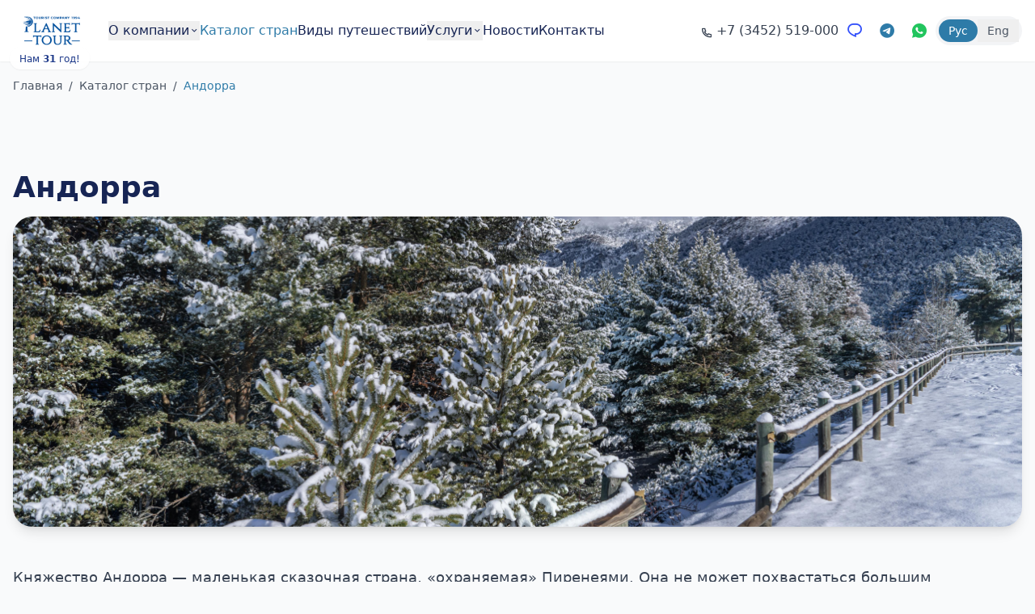

--- FILE ---
content_type: text/html; charset=UTF-8
request_url: https://www.planett.ru/countries/andorra/
body_size: 14397
content:
<!DOCTYPE html>
<html lang="ru">
<head>
    <meta charset="UTF-8">
    <meta name="viewport" content="width=device-width, initial-scale=1.0">

    <title>Туры в Андорру из Тюмени, купить по доступной цене - Планета Тур</title>
    <link rel="shortcut icon" href="/favicon.ico" type="image/x-icon" />

    <!-- Preconnect: шрифты, CDN, Метрика -->
    <link rel="preconnect" href="https://fonts.googleapis.com">
    <link rel="preconnect" href="https://fonts.gstatic.com" crossorigin>
    <link rel="preconnect" href="https://ajax.googleapis.com">
    <link rel="preconnect" href="https://cdnjs.cloudflare.com" crossorigin>
    <link rel="preconnect" href="https://mc.yandex.ru" crossorigin>

    <!-- Fonts -->
    <link href="https://fonts.googleapis.com/css2?family=Pacifico&display=swap" rel="stylesheet">

    <!-- Preload hero image -->
            <link rel="preload" as="image" href="/upload/countries/hero-catalog.webp">
    
    <!-- Yandex.Metrika counter -->
    <script type="text/javascript">
        (function (d, w, c) {
            (w[c] = w[c] || []).push(function () {
                try {
                    w.yaCounter1384777 = new Ya.Metrika2({
                        id: 1384777,
                        clickmap: true,
                        trackLinks: true,
                        accurateTrackBounce: true,
                        webvisor: true,
                        trackHash: true
                    });
                } catch (e) {
                }
            });

            var n = d.getElementsByTagName("script")[0],
                s = d.createElement("script"),
                f = function () {
                    n.parentNode.insertBefore(s, n);
                };
            s.type = "text/javascript";
            s.async = true;
            s.src = "https://mc.yandex.ru/metrika/tag.js";

            if (w.opera == "[object Opera]") {
                d.addEventListener("DOMContentLoaded", f, false);
            } else {
                f();
            }
        })(document, window, "yandex_metrika_callbacks2");
    </script>

    <meta name="yandex-verification" content="e4c6a9448bd227d6" />
    <meta name="yandex-verification" content="16efe5fcae98c6a7" />

    <noscript>
        <div><img src="https://mc.yandex.ru/watch/1384777" style="position:absolute; left:-9999px;" alt=""/></div>
    </noscript>
    <!-- /Yandex.Metrika counter -->

    
    <!-- jQuery -->
    <script src="https://ajax.googleapis.com/ajax/libs/jquery/2.2.4/jquery.min.js"></script>
    <script src="https://cdnjs.cloudflare.com/ajax/libs/jquery-cookie/1.4.1/jquery.cookie.min.js"></script>

    <!-- Slick -->
            
    <!-- Fancybox для фотогалереи -->
                                    
    <!-- Form scripts -->
        <script type="text/javascript" src="/bitrix/js/main/ajax.js"></script>

    <!-- Remix Icons -->
    <link rel="stylesheet" href="https://cdnjs.cloudflare.com/ajax/libs/remixicon/4.6.0/remixicon.min.css">

    <meta http-equiv="Content-Type" content="text/html; charset=UTF-8" />
<meta name="robots" content="index, follow" />
<meta name="keywords" content="туристическая фирма, туры " />
<meta name="description" content="Путевки в Андорру из Тюмени. Доступный отдых с недорогими турами в Андорре от компании Planet Tour. Быстрый и удобный подбор тура на сайте. Отдых в Андорре: перелет, проживание, питание, экскурсии." />
<link href="/bitrix/cache/css/s1/planett/kernel_main/kernel_main.css?176950195248075" type="text/css"  rel="stylesheet" />
<link href="/bitrix/cache/css/s1/planett/page_10ebea2b0d0dc1195b5c0749960d1aca/page_10ebea2b0d0dc1195b5c0749960d1aca.css?17690980741393" type="text/css"  rel="stylesheet" />
<link href="/bitrix/cache/css/s1/planett/template_e66a420847c455d4b7ef056e20c00b07/template_e66a420847c455d4b7ef056e20c00b07.css?176909806232694" type="text/css"  data-template-style="true"  rel="stylesheet" />
<script type="text/javascript">if(!window.BX)window.BX={message:function(mess){if(typeof mess=='object') for(var i in mess) BX.message[i]=mess[i]; return true;}};</script>
<script type="text/javascript">(window.BX||top.BX).message({'JS_CORE_LOADING':'Загрузка...','JS_CORE_NO_DATA':'- Нет данных -','JS_CORE_WINDOW_CLOSE':'Закрыть','JS_CORE_WINDOW_EXPAND':'Развернуть','JS_CORE_WINDOW_NARROW':'Свернуть в окно','JS_CORE_WINDOW_SAVE':'Сохранить','JS_CORE_WINDOW_CANCEL':'Отменить','JS_CORE_WINDOW_CONTINUE':'Продолжить','JS_CORE_H':'ч','JS_CORE_M':'м','JS_CORE_S':'с','JSADM_AI_HIDE_EXTRA':'Скрыть лишние','JSADM_AI_ALL_NOTIF':'Показать все','JSADM_AUTH_REQ':'Требуется авторизация!','JS_CORE_WINDOW_AUTH':'Войти','JS_CORE_IMAGE_FULL':'Полный размер'});</script>
<script type="text/javascript">(window.BX||top.BX).message({'LANGUAGE_ID':'ru','FORMAT_DATE':'DD.MM.YYYY','FORMAT_DATETIME':'DD.MM.YYYY HH:MI:SS','COOKIE_PREFIX':'BITRIX_SM','SERVER_TZ_OFFSET':'10800','SITE_ID':'s1','SITE_DIR':'/','USER_ID':'','SERVER_TIME':'1769632031','USER_TZ_OFFSET':'0','USER_TZ_AUTO':'Y','bitrix_sessid':'1c3a8e2a7af23e8b48007df6ece0d69b'});</script>


<script type="text/javascript" src="/bitrix/cache/js/s1/planett/kernel_main/kernel_main.js?1769501952268079"></script>
<script type="text/javascript">BX.setJSList(['/bitrix/js/main/core/core.js?151422768270993','/bitrix/js/main/core/core_ajax.js?151422768220978','/bitrix/js/main/json/json2.min.js?15142276853467','/bitrix/js/main/core/core_ls.js?15142276837365','/bitrix/js/main/session.js?15142276852511','/bitrix/js/main/core/core_window.js?151422768374917','/bitrix/js/main/core/core_popup.js?151422768331170','/bitrix/js/main/core/core_date.js?151422768334276','/bitrix/js/main/utils.js?151422768519858','/local/templates/planett/css/libs/slick/slick.min.js?151422797941953','/local/templates/planett/js/lib/fancybox/lib/jquery.mousewheel-3.0.6.pack.js?15142279851384','/local/templates/planett/js/lib/fancybox/source/jquery.fancybox.pack.js?151422798623135','/local/templates/planett/js/lib/fancybox/source/helpers/jquery.fancybox-buttons.js?15142279863041','/local/templates/planett/js/lib/fancybox/source/helpers/jquery.fancybox-media.js?15142279865305','/local/templates/planett/js/lib/fancybox/source/helpers/jquery.fancybox-thumbs.js?15142279863836','/local/templates/planett/js/media-gallery.js?1514227985188','/local/templates/planett/js/form.js?17641742007395']); </script>
<script type="text/javascript">BX.setCSSList(['/bitrix/js/main/core/css/core.css?15142276832854','/bitrix/js/main/core/css/core_popup.css?151422768333075','/bitrix/js/main/core/css/core_date.css?15142276839689','/local/templates/planett/components/bitrix/news/countries-maps-tailwind/bitrix/news.detail/.default/style.css?17640802521113','/local/templates/planett/css/libs/slick/slick.css?15142279791682','/local/templates/planett/css/libs/slick/slick-theme.css?15142279793281','/local/templates/planett/js/lib/fancybox/source/jquery.fancybox.css?15142279864692','/local/templates/planett/js/lib/fancybox/source/helpers/jquery.fancybox-buttons.css?15142279862447','/local/templates/planett/js/lib/fancybox/source/helpers/jquery.fancybox-thumbs.css?1514227986735','/local/templates/planett/styles.css?175369826818159']); </script>


<script type="text/javascript" src="/bitrix/cache/js/s1/planett/template_1366c8cea9adb60cab12d6cbcbd95d3d/template_1366c8cea9adb60cab12d6cbcbd95d3d.js?176909806388978"></script>
<script type="text/javascript">var _ba = _ba || []; _ba.push(["aid", "6d0d9d09996d4a549ff33f81291c6b19"]); _ba.push(["host", "www.planett.ru"]); (function() {var ba = document.createElement("script"); ba.type = "text/javascript"; ba.async = true;ba.src = (document.location.protocol == "https:" ? "https://" : "http://") + "bitrix.info/ba.js";var s = document.getElementsByTagName("script")[0];s.parentNode.insertBefore(ba, s);})();</script>



    <!-- Tailwind -->
    <script src="https://cdn.tailwindcss.com/3.4.16"></script>
    <script>
        tailwind.config = {
            theme: {
                extend: {
                    colors: {
                        primary: '#2E7BA8',
                        secondary: '#E8F4F8'
                    },
                    backgroundImage: {
                        'primary-gradient': 'linear-gradient(135deg, #2E7BA8 0%, #4A95C2 50%, #5BADD6 100%)',
                        'primary-gradient-hover': 'linear-gradient(135deg, #256A94 0%, #3E84B0 50%, #4F9CC4 100%)'
                    },
                    borderRadius: {
                        'button': '8px'
                    }
                }
            }
        }
    </script>

    <style>
        .TVCartStickyButtonLeft {
            display: none !important;
        }
    </style>
</head>


<body class="bg-gray-50">


<!-- HEADER -->

<header class="fixed top-0 w-full bg-white shadow-sm z-50 transition-all duration-300" id="main-header">
	<div class="max-w-7xl mx-auto px-4 py-1.5 flex items-center justify-between transition-all duration-300" id="header-container">
	<!-- ЛОГО + МЕНЮ -->
	<div class="flex items-center space-x-2 md:space-x-6">
	<a href="/"
	   class="relative flex flex-col items-center transition-all duration-300"
	   id="header-logo">
	
		<img id="header-logo" alt="logo" src="/local/templates/planett/img/logo/logo-new.png" title="логотип сайта" class="block w-auto max-h-14 md:max-h-16 object-contain transition-all duration-300">	
		<div
			class="absolute -bottom-4 -right-[0.05rem] px-3 py-0.5 rounded-full bg-white/80 backdrop-blur shadow-sm">
			<span class="text-[11px] md:text-xs text-blue-900 font-medium whitespace-nowrap">
				Нам <span class="font-semibold">31</span> год!
			</span>
		</div>

	</a>

	<nav class="main-menu-navigation hidden lg:flex items-center gap-4">
		
<div class="main-menu-container flex items-center gap-x-4 flex-wrap">

    <div class="relative group main-menu-item">

                    <button type="button" class="font-medium flex items-center gap-1 transition-colors text-blue-950 hover:text-primary">
                О компании                <i class="ri-arrow-down-s-line text-xs"></i>
            </button>
        
        <!-- ВАЖНО: обёртка без mt-2 -->
        <div class="absolute left-0 top-full hidden group-hover:block z-50">
            <div class="mt-2 bg-white rounded-lg shadow-lg py-2 min-w-[220px]">
                                    <a href="/about/"
                       class="block px-4 py-2 text-sm text-blue-950 hover:bg-gray-50 hover:text-primary">
                        О нас                    </a>
                                    <a href="/sovety-ot-planety/"
                       class="block px-4 py-2 text-sm text-blue-950 hover:bg-gray-50 hover:text-primary">
                        Советы                    </a>
                                    <a href="/reviews/"
                       class="block px-4 py-2 text-sm text-blue-950 hover:bg-gray-50 hover:text-primary">
                        Отзывы                    </a>
                            </div>
        </div>
    </div>



        <!-- Обычный пункт без подменю -->
        <div class="main-menu-item text-primary font-semibold">
                            <a href="/countries/" class="font-medium">
                    Каталог стран                </a>
                    </div>
    


        <!-- Обычный пункт без подменю -->
        <div class="main-menu-item text-blue-950 hover:text-primary">
                            <a href="/types-of-travel/" class="font-medium">
                    Виды путешествий                </a>
                    </div>
    

    <div class="relative group main-menu-item">

                    <button type="button" class="font-medium flex items-center gap-1 transition-colors text-blue-950 hover:text-primary">
                Услуги                <i class="ri-arrow-down-s-line text-xs"></i>
            </button>
        
        <!-- ВАЖНО: обёртка без mt-2 -->
        <div class="absolute left-0 top-full hidden group-hover:block z-50">
            <div class="mt-2 bg-white rounded-lg shadow-lg py-2 min-w-[220px]">
                                    <a href="/obrazovanie/"
                       class="block px-4 py-2 text-sm text-blue-950 hover:bg-gray-50 hover:text-primary">
                        Образование                    </a>
                                    <a href="/car-booking/"
                       class="block px-4 py-2 text-sm text-blue-950 hover:bg-gray-50 hover:text-primary">
                        Аренда автомобилей                    </a>
                                    <a href="/tickets/"
                       class="block px-4 py-2 text-sm text-blue-950 hover:bg-gray-50 hover:text-primary">
                        Авиабилеты                    </a>
                                    <a href="/visa/"
                       class="block px-4 py-2 text-sm text-blue-950 hover:bg-gray-50 hover:text-primary">
                        Оформление визы                    </a>
                            </div>
        </div>
    </div>



        <!-- Обычный пункт без подменю -->
        <div class="main-menu-item text-blue-950 hover:text-primary">
                            <a href="/news/" class="font-medium">
                    Новости                </a>
                    </div>
    


        <!-- Обычный пункт без подменю -->
        <div class="main-menu-item text-blue-950 hover:text-primary">
                            <a href="/contacts/" class="font-medium">
                    Контакты                </a>
                    </div>
    
</div>
	</nav>

	<!-- Бургер -->
	<button id="burger-toggle" class="lg:hidden text-3xl text-gray-600 hover:text-primary focus:outline-none">
		<i class="ri-menu-line"></i>
	</button>
</div>

<!-- КОНТАКТЫ -->
		<div class="flex items-center gap-2 md:gap-0">
	<div class="flex items-center gap-2">
					<a href="tel:+73452519000" rel="nofollow" class="flex items-center text-gray-700 hover:text-primary whitespace-nowrap">
				<i class="ri-phone-line w-5 h-5"></i>
				<span class="hidden md:inline">+7 (3452) 519-000</span>
			</a>
		
		<div class="flex items-center gap-2 md:gap-0">

					<a href="https://max.ru/u/f9LHodD0cOLH5MHJXxpTpt6PxSz8QzDPeJur1GrzRL8FFIpbgQcfVKVPQu4" target="_blank" rel="nofollow"
				class="w-5 h-5 md:w-10 md:h-10 flex items-center justify-center text-[#3451FB] hover:bg-[#9840db]/10 rounded-full">
				<i class="ri-chat-1-line ri-lg"></i>
			</a>
		
							<a href="https://t.me/+79821317107" target="_blank" rel="nofollow"
			class="w-5 h-5 md:w-10 md:h-10 flex items-center justify-center text-primary hover:bg-secondary rounded-full">
				   <i class="ri-telegram-fill ri-lg"></i>
				</a>
			
							<a href="https://wa.me/+79821317107" target="_blank" rel="nofollow"
				   class="w-5 h-5 md:w-10 md:h-10 flex items-center justify-center text-green-500 hover:bg-green-50 rounded-full">
				   <i class="ri-whatsapp-fill ri-lg"></i>
				</a>
					</div>
	</div>

	<!-- ЯЗЫК -->
	<div class="relative">
	<div class="hidden sm:flex items-center bg-gray-100 rounded-full p-1">
		<button class="px-3 py-1 text-sm bg-primary text-white rounded-full">Рус</button>
		<button class="px-3 py-1 text-sm text-gray-600 hover:text-primary">Eng</button>
	</div>

	<div class="sm:hidden relative">
		<button id="langToggle" class="bg-gray-100 text-gray-600 text-sm px-4 py-2 rounded-full w-full text-left flex justify-between items-center">
			<span id="currentLang">Рус</span>
			<svg class="w-4 h-4 ml-2" fill="none" stroke="currentColor" viewBox="0 0 24 24">
				<path stroke-linecap="round" stroke-linejoin="round" stroke-width="2" d="M19 9l-7 7-7-7" />
			</svg>
		</button>
		<div id="langMenu" class="absolute mt-2 w-full bg-white border rounded-md shadow-md hidden z-10">
			<button class="block w-full text-gray-600 text-left px-4 py-2 text-sm hover:bg-gray-100" data-lang="Рус">Рус</button>
			<button class="block w-full text-gray-600 text-left px-4 py-2 text-sm hover:bg-gray-100" data-lang="Eng">Eng</button>
		</div>
	</div>
</div>
</div>
</div>
</header>

<!-- МОБИЛЬНОЕ МЕНЮ  -->
<div id="mobile-menu"
class="fixed inset-0 bg-black/40 backdrop-blur-sm z-50 hidden opacity-0 transition-opacity duration-300">

<div id="mobile-menu-panel"
 class="absolute right-0 top-0 h-full w-72 bg-white shadow-xl 
		translate-x-full transition-transform duration-300 flex flex-col">

<div class="flex items-center justify-between px-6 py-4 border-b">
			<a href="/" class="flex items-center space-x-3 transition-all duration-300" id="header-logo">
		<img id="header-logo" alt="logo" src="/local/templates/planett/img/logo/logo-new.png" title="логотип сайта" class="block w-auto max-h-14 md:max-h-16 object-contain transition-all duration-300">	</a>
	
	<button id="burger-close" class="text-3xl text-gray-600 hover:text-primary">
		<i class="ri-close-line"></i>
	</button>
</div>

<!-- НАВИГАЦИЯ -->
<div class="flex-1 overflow-y-auto">
	
<nav class="flex flex-col px-6 py-6 text-blue-950 text-lg font-medium">

    <div class="border-b border-gray-100">
                    <button type="button"
                    class="w-full flex items-center justify-between py-3"
                    data-accordion-toggle="mm-submenu-0">
                <span class="text-blue-950">
                    О компании                </span>
                <i class="ri-arrow-down-s-line text-xl text-gray-500 transform transition-transform duration-300"></i>
            </button>

            <div id="mm-submenu-0"
                 class="pl-4 flex flex-col space-y-1 max-h-0 overflow-hidden opacity-0 transition-all duration-300 ease-in-out">
                                    <a href="/about/"
                       class="block py-2 px-3 rounded-lg text-base text-blue-950 hover:bg-blue-50 hover:text-primary">
                        О нас                    </a>
                                    <a href="/sovety-ot-planety/"
                       class="block py-2 px-3 rounded-lg text-base text-blue-950 hover:bg-blue-50 hover:text-primary">
                        Советы                    </a>
                                    <a href="/reviews/"
                       class="block py-2 px-3 rounded-lg text-base text-blue-950 hover:bg-blue-50 hover:text-primary">
                        Отзывы                    </a>
                            </div>

            </div>


    <div class="border-b border-gray-100">
                    <a href="/countries/"
               class="w-full flex items-center justify-between py-3">
                <span class="text-primary font-semibold">
                    Каталог стран                </span>
                <span class="w-5 h-5"></span>
            </a>
            </div>


    <div class="border-b border-gray-100">
                    <a href="/types-of-travel/"
               class="w-full flex items-center justify-between py-3">
                <span class="text-blue-950">
                    Виды путешествий                </span>
                <span class="w-5 h-5"></span>
            </a>
            </div>


    <div class="border-b border-gray-100">
                    <button type="button"
                    class="w-full flex items-center justify-between py-3"
                    data-accordion-toggle="mm-submenu-6">
                <span class="text-blue-950">
                    Услуги                </span>
                <i class="ri-arrow-down-s-line text-xl text-gray-500 transform transition-transform duration-300"></i>
            </button>

            <div id="mm-submenu-6"
                 class="pl-4 flex flex-col space-y-1 max-h-0 overflow-hidden opacity-0 transition-all duration-300 ease-in-out">
                                    <a href="/obrazovanie/"
                       class="block py-2 px-3 rounded-lg text-base text-blue-950 hover:bg-blue-50 hover:text-primary">
                        Образование                    </a>
                                    <a href="/car-booking/"
                       class="block py-2 px-3 rounded-lg text-base text-blue-950 hover:bg-blue-50 hover:text-primary">
                        Аренда автомобилей                    </a>
                                    <a href="/tickets/"
                       class="block py-2 px-3 rounded-lg text-base text-blue-950 hover:bg-blue-50 hover:text-primary">
                        Авиабилеты                    </a>
                                    <a href="/visa/"
                       class="block py-2 px-3 rounded-lg text-base text-blue-950 hover:bg-blue-50 hover:text-primary">
                        Оформление визы                    </a>
                            </div>

            </div>


    <div class="border-b border-gray-100">
                    <a href="/news/"
               class="w-full flex items-center justify-between py-3">
                <span class="text-blue-950">
                    Новости                </span>
                <span class="w-5 h-5"></span>
            </a>
            </div>


    <div class="border-b border-gray-100">
                    <a href="/contacts/"
               class="w-full flex items-center justify-between py-3">
                <span class="text-blue-950">
                    Контакты                </span>
                <span class="w-5 h-5"></span>
            </a>
            </div>

</nav></div>

<!-- КОНТАКТЫ -->
<div class="px-6 py-5 border-t space-y-3">

			<a href="tel:+73452519000"
		   class="flex items-center gap-3 text-blue-950 text-lg hover:text-primary">
			<i class="ri-phone-line text-2xl"></i>
			+7 (3452) 519-000		</a>
	
			<a href="https://max.ru/u/f9LHodD0cOLH5MHJXxpTpt6PxSz8QzDPeJur1GrzRL8FFIpbgQcfVKVPQu4" rel="nofollow" target="_blank"
		class="flex items-center gap-3 text-lg text-[#3451FB] hover:bg-[#9840db]/10">
			<i class="ri-chat-fill text-2xl"></i>
			Max
		</a>
	
			<a href="https://t.me/+79821317107" rel="nofollow" target="_blank"
		   class="flex items-center gap-3 hover:text-blue-950 text-lg text-primary">
			<i class="ri-telegram-fill text-2xl"></i>
			Telegram
		</a>
	
			<a href="https://wa.me/+79821317107" rel="nofollow" target="_blank"
		   class="flex items-center gap-3 text-green-600 text-lg hover:text-green-700">
			<i class="ri-whatsapp-fill text-2xl"></i>
			WhatsApp
		</a>
	
</div>
</div>
</div>


<!-- HERO -->


<!-- ПРОЧИЕ ВНУТРЕННИЕ (детальные и т.п.) — только хлебные крошки -->
<section class="pt-24 bg-gray-50">
<div class="max-w-7xl mx-auto px-4">
			<nav class="text-sm text-gray-600 pb-8"><a href="/" class="hover:text-primary">Главная</a><span class="mx-2">/</span><a href="/countries/" class="hover:text-primary">Каталог стран</a><span class="mx-2">/</span><span class="text-primary">Андорра</span></nav>	</div>
</section>
<!-- Поиск тура -->
<section id="search" class="search-section relative pb-10 bg-gray-50">
	<div class="max-w-7xl mx-auto px-4">
		<div class="tv-search-form tv-moduleid-1369408 mx-auto"></div>
		<script type="text/javascript" src="//tourvisor.ru/module/init.js"></script>
	</div>
</section>







<section class="pt-6 pb-20">
    <div class="max-w-7xl mx-auto px-4">

        <div class="text-left">

            <h2 class="text-4xl font-bold text-blue-950 mb-4">
                Андорра            </h2>

            
            <div class="mb-12">
                <img src="/upload/iblock/8e3/8e36b2c0ec84489729c92df5f91465fe.jpg"
                     alt="Андорра"
                     class="w-full h-96 object-cover object-center rounded-3xl shadow-lg">
            </div>

            
            <div class="detail-text max-w-6xl text-gray-700 text-lg leading-relaxed space-y-6">

                                    <div class="prose-custom">
                        Княжество Андорра — маленькая сказочная страна, «охраняемая» Пиренеями. Она не может похвастаться большим количеством архитектурных памятников. Зато высокогорные курорты Долины Андорры &#40;это официальное название страны&#41; по уровню сервиса и условиям входят в число лучших горных районов Европы. Потому и «7 чудес» Андорры будут с привкусом спортивного азарта и адреналина.                    </div>
                
                                    <div class="prose-custom">
                        <h3 class="intext_cds3">Символ Австрии</h3>
 Штефансдом (собор святого Штефана) - всемирно известное архитектурное сооружение и одна из главных достопримечательностей Вены. Это волнующий храм, к стенам которого как магнитом притягивает туристов. Неповторимость собора сделала его культурно-исторической и архитектурной сокровищницей.<br>
 <b>
<h3 class="intext_cds3">Дворец Шенбрунн</h3>
 </b>Насладитесь царственным великолепием замкового парка Шенбрунн, площадь которого в четыре раза больше государства Ватикан. Великолепный дворец в прошлом был летней резиденцией Габсбургов. Тут вы увидите искусственные римские руины, фонтаны, пальмовую оранжерею, ротонду Глориетте, с которой открывается превосходная панорама города.
<h3 class="intext_cds3">Озёра Каринтии</h3>
 Каринтия расположилась в солнечной южной части Австрии. На теплых озерах с кристальной чистой питьевой водой вас ждут целебный климат, особая атмосфера отелей любого уровня, неограниченные возможности для активного отдыха и чарующая красота нетронутой природы с лазурными озерами и мягкой зеленью лесов на фоне снежных вершин...<br>
 <b>
<h3 class="intext_cds3">Зальцбург</h3>
 </b>Оказавшись в Австрии, грех не посетить Зальцбург и его живописные окрестности. Незабываемые впечатления вы получите от самобытных улочек, площадей с восхитительными фонтанами, от роскошных архитектурных ансамблей и парков.&nbsp;<br>
 Тут родились Моцарт и фон Караян. Интересно то, что именно музыка во многом формирует облик Зальцбурга, ведь здесь каждое лето проходит знаменитый на весь мир Зальцбургский Музыкальный Фестиваль.<br>
 <b>
<h3></h3>
 </b>
<h3 class="intext_cds3">Долина Вахау </h3>
 Слышали ли вы о знаменитой долине Вахау? Романтические пейзажи, виноградники, очаровательные домики, старинные деревушки и величественный Дунай хранят множество легенд. Древние замки расскажут о значении этого района, раскинувшегося на пересечении средневековых торговых путей. Самый известный из замков – Дюрнштейн – когда-то был темницей короля Ричарда Львиное Сердце.<br>
 <b>
<h3></h3>
 </b>
<h3 class="intext_cds3">Хрустальные миры&nbsp;Swarovski </h3>
 Хрустальные миры Swarovski уже более 12 лет очаровывают миллионы посетителей. Люди со всех концов Земли ежегодно приезжают в Ваттенс чтобы восхититься многообразием и многогранностью хрусталя. Великан, созданный Андрэ Хеллером, охраняет вход в мир приключений, в котором хрустальные сокровищницы всякий раз предстают в новом виде, заставляя посетителей вновь и вновь восхищаться ими и погружаться в мир фантазий и невесомых ощущений.<br>
 <b>
<h3></h3>
 </b>
<h3 class="intext_cds3">Земля Тироль </h3>
Приехать в Австрию и не побывать на Альпах? Ни в коем случае нельзя это допустить! Как только появиться «горнолыжное» настроение, отправляйтесь в Зельден или Кицбюэль, Майрхофен или Санкт-Антон, Ишгль или Серфаус. Австрийские Альпы - это прекрасная природа, большие территории катания, современные системы подъемников, богатая программа «apres-ski» и доступные цены.                    </div>
                
                
            </div>

        </div>

    </div>
</section>



<section class="py-10 md:py-20 bg-gradient-to-br from-blue-50 via-white to-blue-50 relative overflow-hidden consult-section">
    <div class="absolute inset-0 bg-gradient-to-r from-primary/5 to-transparent"></div>

    <div class="max-w-7xl mx-auto px-4 relative z-10">
        <div class="grid grid-cols-1 lg:grid-cols-2 gap-16 items-center">

            <!-- Левая колонка с контактами -->
            <div>
                <div class="mb-12">
					<h2 class="text-3xl md:text-4xl font-bold text-blue-950 mb-6 leading-tight">Готовы к путешествию мечты?</h2>
                    <p class="text-gray-600 text-lg md:text-xl leading-relaxed">Свяжитесь с нами, и мы поможем подобрать идеальный тур специально для вас. Наши эксперты готовы ответить на все ваши вопросы.</p>
                </div>

                <div class="space-y-10">

                    <!-- Телефон -->
                    <div class="flex items-start space-x-6">
                        <div class="w-16 h-16 bg-blue-950 rounded-2xl flex items-center justify-center text-white text-2xl flex-shrink-0">
                            <i class="ri-phone-line"></i>
                        </div>
                        <div>
                            <h3 class="text-xl font-bold text-blue-950 mb-1">Телефон(ы)</h3>
                            <div class="space-y-1 text-gray-700">
                                                                                                        <p>
                                        <a href="tel:73452519000" class="hover:text-primary">
                                            +7 (3452) 519-000                                        </a>
                                    </p>
                                                                                                        <p>
                                        <a href="tel:79821317107" class="hover:text-primary">
                                            +7 (982) 131 7107                                        </a>
                                    </p>
                                                            </div>
                        </div>
                    </div>

		<!-- Экстренная связь -->
		<p class="text-gray-700 text-base leading-relaxed">
			По экстренным ситуациям в формате <strong>7/24</strong> мы на связи в
			<strong>MAX</strong>, <strong>Telegram</strong>, <strong>WhatsApp</strong>,
			по номеру <strong>+7 (982) 131 7107</strong>
		</p>

		<!-- Иконки -->
		<div class="flex items-center gap-6">

						<a href="https://max.ru/u/f9LHodD0cOLH5MHJXxpTpt6PxSz8QzDPeJur1GrzRL8FFIpbgQcfVKVPQu4"
		target="_blank" rel="nofollow"
		class="w-16 h-16 rounded-2xl flex items-center justify-center bg-[#3451FB] hover:bg-[#3451FB]/80 text-white transition"
		title="MAX">
			<i class="ri-chat-1-line text-2xl"></i>
		</a>
		

									<a href="https://t.me/+79821317107"
			   rel="nofollow" target="_blank"
			   class="w-16 h-16 rounded-2xl flex items-center justify-center bg-primary hover:bg-primary/80 text-white transition"
			   title="Telegram">
				<i class="ri-telegram-fill text-2xl"></i>
			</a>
			
									<a href="https://wa.me/79821317107"
			   rel="nofollow" target="_blank"
			   class="w-16 h-16 rounded-2xl flex items-center justify-center bg-green-500 hover:bg-green-500/80 text-white transition"
			   title="WhatsApp">
				<i class="ri-whatsapp-fill text-2xl"></i>
			</a>
			
		</div>

                </div>
            </div>

            <!-- Правая колонка с формой -->
			<div class="bg-white rounded-3xl shadow-2xl p-8 md:p-10 relative">
                <div class="absolute -top-6 left-10">
                    <div class="w-12 h-12 bg-primary rounded-2xl flex items-center justify-center text-white">
                        <i class="ri-mail-line text-xl"></i>
                    </div>
                </div>

				<h3 class="text-2xl font-bold text-blue-950 text-center md:text-left mb-8 mt-4">Заявка на консультацию</h3>

                
                
                <form action="/countries/andorra/" method="POST" id="universal-form-84b4ba42be1cf4b7cd4c881a973059a5" class="space-y-6" >
                    <input type="hidden" name="sessid" id="sessid" value="1c3a8e2a7af23e8b48007df6ece0d69b" />                    <input type="hidden" name="PARAMS_HASH" value="ff8ad0538168367e29e7bc1f508ea525">

                    <!-- Базовые поля -->
                    <div class="grid grid-cols-1 md:grid-cols-2 gap-6">

                                                    <div class="relative">
                                <input type="text"
                                       name="user_name"
                                       id="universal-form-84b4ba42be1cf4b7cd4c881a973059a5-name"
                                       data-field-name="name"
                                       data-field-label="Ваше имя"
                                       data-skip-summary="true"
                                       value=""
                                       class="w-full px-6 py-4 border-2 border-gray-200 rounded-xl focus:ring-2 focus:ring-primary focus:border-primary transition-all duration-300 peer placeholder-transparent"
                                       placeholder="Ваше имя"
                                       required>
                                <label for="universal-form-84b4ba42be1cf4b7cd4c881a973059a5-name"
                                       class="absolute left-6 -top-2.5 bg-white px-2 text-sm font-medium text-gray-600 transition-all peer-placeholder-shown:text-base peer-placeholder-shown:text-gray-400 peer-placeholder-shown:top-4 peer-focus:-top-2.5 peer-focus:text-sm peer-focus:text-primary">
                                    Ваше имя *
                                </label>
                            </div>
                        
                                                    <div class="relative">
                                <input type="text"
                                       name="contact"
                                       id="universal-form-84b4ba42be1cf4b7cd4c881a973059a5-contact"
                                       data-role="contact-input"
                                       data-field-name="contact"
                                       data-field-label="Телефон или Email"
                                       data-skip-summary="true"
                                       value=""
                                       class="w-full px-6 py-4 border-2 border-gray-200 rounded-xl focus:ring-2 focus:ring-primary focus:border-primary transition-all duration-300 peer placeholder-transparent"
                                       placeholder="Телефон или Email"
                                       required>
                                <label for="universal-form-84b4ba42be1cf4b7cd4c881a973059a5-contact"
                                       class="absolute left-6 -top-2.5 bg-white px-2 text-sm font-medium text-gray-600 transition-all peer-placeholder-shown:text-base peer-placeholder-shown:text-gray-400 peer-placeholder-shown:top-4 peer-focus:-top-2.5 peer-focus:text-sm peer-focus:text-primary">
                                    Телефон или Email *
                                </label>
                                <input type="hidden" name="user_email" value="noreply@planett.ru" data-default-value="noreply@planett.ru">
                            </div>
                        
                    </div>

                    <!-- Дополнительные поля -->
                                                                        
                                                            <div class="relative">
                                    <input type="text"
                                           name="destination"
                                           id="universal-form-84b4ba42be1cf4b7cd4c881a973059a5-destination"
                                           data-field-name="destination" data-field-label="Направление путешествия"                                           value=""
                                           class="w-full px-6 py-4 border-2 border-gray-200 rounded-xl focus:ring-2 focus:ring-primary focus:border-primary transition-all duration-300 peer placeholder-transparent"
                                           placeholder="Направление путешествия"
                                           >
                                    <label class="absolute left-6 -top-2.5 bg-white px-2 text-sm font-medium text-gray-600 transition-all peer-placeholder-shown:text-base peer-placeholder-shown:text-gray-400 peer-placeholder-shown:top-4 peer-focus:-top-2.5 peer-focus:text-sm peer-focus:text-primary"
                                           for="universal-form-84b4ba42be1cf4b7cd4c881a973059a5-destination">
                                        Направление путешествия                                    </label>
                                </div>

                            
                                                    
                                                                                            <div class="relative">
                                    <textarea rows="4"
                                              name="MESSAGE_TEXT"
                                              id="universal-form-84b4ba42be1cf4b7cd4c881a973059a5-message"
                                              data-field-name="message" data-field-label="Комментарии" data-role="message-text"                                              maxlength="500"
                                              class="w-full px-6 py-4 border-2 border-gray-200 rounded-xl focus:ring-2 focus:ring-primary focus:border-primary transition-all duration-300 resize-none peer placeholder-transparent"
                                              placeholder="Ваше сообщение"
                                              required></textarea>

                                    <label class="absolute left-6 -top-2.5 bg-white px-2 text-sm font-medium text-gray-600 transition-all peer-placeholder-shown:text-base peer-placeholder-shown:text-gray-400 peer-placeholder-shown:top-4 peer-focus:-top-2.5 peer-focus:text-sm peer-focus:text-primary"
                                           for="universal-form-84b4ba42be1cf4b7cd4c881a973059a5-message">
                                        Комментарии *                                    </label>

                                    <div class="absolute bottom-3 right-4 text-xs text-gray-400">
                                        <span id="universal-form-84b4ba42be1cf4b7cd4c881a973059a5-message-char-count">0</span>/500                                    </div>
                                </div>
                            
                                            
                    <textarea name="MESSAGE" id="universal-form-84b4ba42be1cf4b7cd4c881a973059a5-payload" data-role="payload-field" hidden></textarea>

                    <!-- Чекбокс согласия -->
                    <div class="flex items-center space-x-4">
                        <label class="flex items-center cursor-pointer">
                            <input type="checkbox" name="agreement" id="universal-form-84b4ba42be1cf4b7cd4c881a973059a5-agreement" class="opacity-0 absolute" checked>
                            <div class="w-5 h-5 border-2 border-gray-300 rounded mr-3 flex items-center justify-center transition-all duration-300 checkbox-custom">
                                <i class="ri-check-line text-white text-sm hidden"></i>
                            </div>
                            <span class="text-sm text-gray-600">
                                Согласен с <a href="/upload/от 20.12.2010 РЕГЛАМЕНТ и ПОЛИТАКА ОБРАБОТКИ ПЕРСОНАЛЬНЫМЫХ ДАННЫХ.pdf" target="_blank" class="text-primary hover:underline">политикой конфиденциальности</a>
                            </span>
                        </label>
                    </div>

                    <!-- Кнопка отправки -->
                    <div class="text-center pt-4">
                        <button type="submit"
                                name="submit"
                                value="Y"
                                class="bg-primary-gradient hover:bg-primary-gradient-hover text-white px-12 py-4 text-lg font-semibold !rounded-button whitespace-nowrap transition-all duration-300 shadow-lg hover:shadow-xl transform hover:scale-105">
                            <span class="flex items-center justify-center space-x-2">
                                <span>Отправить заявку</span>
                                <i class="ri-send-plane-line"></i>
                            </span>
                        </button>
                    </div>

                </form>

            </div>
        </div>
    </div>
</section>

<script>
(function() {
    const formId = 'universal-form-84b4ba42be1cf4b7cd4c881a973059a5';
    const form = document.getElementById(formId);
    if (!form) return;

    // Счетчики символов для textarea
                                                            (function() {
                    const textarea = document.getElementById(formId + "-message");
                    const counter = document.getElementById(formId + "-message-char-count");
                    if (!textarea || !counter) return;
                    
                    function updateCounter() {
                        counter.textContent = textarea.value.length;
                    }
                    
                    textarea.addEventListener("input", updateCounter);
                    updateCounter();
                })();
                        
    // Обработка кастомного чекбокса
    const checkbox = form.querySelector('input[name="agreement"]');
    if (checkbox) {
        const customCheckbox = checkbox.nextElementSibling;
        if (customCheckbox && customCheckbox.classList.contains('checkbox-custom')) {
            const icon = customCheckbox.querySelector('i');
            
            function updateCheckbox() {
                if (checkbox.checked) {
                    customCheckbox.classList.add("bg-primary", "border-primary");
                    if (icon) icon.classList.remove("hidden");
                } else {
                    customCheckbox.classList.remove("bg-primary", "border-primary");
                    if (icon) icon.classList.add("hidden");
                }
            }
            
            updateCheckbox();
            checkbox.addEventListener("change", updateCheckbox);
        }
    }

    const contactInput = form.querySelector('[data-role="contact-input"]');
    const emailField = form.querySelector('input[name="user_email"]');
    const payloadField = form.querySelector('[data-role="payload-field"]');
    const defaultEmail = emailField ? (emailField.dataset.defaultValue || emailField.value) : "";
    const emailRegex = /^[^\s@]+@[^\s@]+\.[^\s@]+$/i;

    form.addEventListener("submit", function () {
        if (emailField && contactInput) {
            const contactValue = (contactInput.value || "").trim();
            if (contactValue && emailRegex.test(contactValue)) {
                emailField.value = contactValue;
            } else {
                emailField.value = defaultEmail || ("no-reply@" + window.location.hostname);
            }
        }

        if (!payloadField) {
            return;
        }

        const summaryLines = [];
        const trackedFields = form.querySelectorAll("[data-field-name]");

        trackedFields.forEach(function (field) {
            if (field.dataset.skipSummary === "true") {
                return;
            }
            let value = "";
            if (field.tagName === "SELECT") {
                const selectedOption = field.options[field.selectedIndex];
                value = selectedOption ? selectedOption.text : "";
            } else if (field.type === "checkbox") {
                value = field.checked ? (field.value || "Да") : "";
            } else {
                value = field.value || "";
            }

            value = value.trim();
            if (!value) {
                return;
            }

            const label = field.dataset.fieldLabel || field.name || field.dataset.fieldName || "";
            if (!label) {
                return;
            }

            if (value.indexOf("\n") !== -1) {
                summaryLines.push(label + ":\n" + value);
            } else {
                summaryLines.push(label + ": " + value);
            }
        });

        summaryLines.push("Страница: " + window.location.href);
        payloadField.value = summaryLines.join("\n\n");
    });
})();
</script>

<footer class="bg-gradient-to-br from-gray-900 via-blue-900 to-gray-800 text-white py-10 md:py-20 relative overflow-hidden">
<div class="absolute inset-0 bg-gradient-to-r from-primary/30 via-blue-600/20 to-transparent"></div>
<div class="max-w-7xl mx-auto px-4 relative z-10">

	<div class="grid grid-cols-1 lg:grid-cols-4 gap-12 mb-16">

		<!-- Левая колонка -->
		<div class="lg:col-span-2">
			<img id="header-logo" alt="logo" src="/local/templates/planett/img/logo/logo-new-footer.png" title="логотип сайта" class="block max-w-[200px] md:max-w-[150px] object-contain transition-all duration-300">
			<p class="text-gray-300 text-sm md:text-lg leading-relaxed my-4 md:my-8 max-w-lg">
				Мы — ваш проводник в мир удивительных путешествий. Профессиональный подход,
				индивидуальные решения и забота о каждом клиенте — основа нашей работы.
			</p>

							<div class="bg-gray-800/50 rounded-2xl p-6 backdrop-blur-sm">
					<h4 class="text-white font-semibold mb-4 flex items-center">
						<div class="w-6 h-6 bg-primary rounded-lg flex items-center justify-center mr-3">
							<i class="ri-time-line text-sm"></i>
						</div>
						Режим работы
					</h4>

					<div class="space-y-1 text-gray-300">
													<p>Понедельник – Пятница с 10-00 до 19-00  без  перерыва на  обед</p>
													<p>Суббота  c 10-00 до 15-00</p>
													<p>Воскресенье  выходной</p>
											</div>
				</div>
					</div>

		<!-- Контакты + Меню -->
		<div class="grid grid-cols-1 sm:grid-cols-2 gap-8 sm:col-span-2">

			<!-- Контакты -->
			<div>
				<h3 class="text-xl font-bold mb-6 text-white">Контакты</h3>
				<div class="space-y-2 md:space-y-5">

																	<div class="flex items-center space-x-4 group">
							<div class="w-12 h-12 bg-primary/20 rounded-xl flex items-center justify-center text-primary group-hover:bg-primary group-hover:text-white transition-all">
								<i class="ri-phone-line text-lg"></i>
							</div>
							<div>
								<a href="tel:+73452519000" class="text-white font-medium hover:text-primary">
									+7 (3452) 519-000								</a>
								<p class="text-gray-400 text-sm">Телефон</p>
							</div>
						</div>
					
																	<div class="flex items-center space-x-4 group">
							<div class="w-12 h-12 bg-primary/20 rounded-xl flex items-center justify-center text-primary group-hover:bg-primary group-hover:text-white transition-all">
								<i class="ri-chat-1-line text-lg"></i>
							</div>
							<div>
								<a href="https://max.ru/u/f9LHodD0cOLH5MHJXxpTpt6PxSz8QzDPeJur1GrzRL8FFIpbgQcfVKVPQu4" target="_blank" rel="nofollow"
								class="text-white font-medium hover:text-primary">
									MAX
								</a>
							</div>
						</div>
					

											<div class="flex items-center space-x-4 group">
							<div class="w-12 h-12 bg-primary/20 rounded-xl flex items-center justify-center text-primary group-hover:bg-primary group-hover:text-white transition-all">
								<i class="ri-telegram-2-line text-lg"></i>
							</div>
							<div>
								<a href="https://t.me/+79821317107" target="_blank"
									class="text-white font-medium hover:text-primary">
									Telegram
								</a>
							</div>
						</div>
					
											<div class="flex items-center space-x-4 group">
							<div class="w-12 h-12 bg-primary/20 rounded-xl flex items-center justify-center text-primary group-hover:bg-primary group-hover:text-white transition-all">
								<i class="ri-whatsapp-line text-lg"></i>
							</div>
							<div>
								<a href="https://wa.me/+79821317107" target="_blank"
									class="text-white font-medium hover:text-primary">
									WhatsApp
								</a>
							</div>
						</div>
					
											<div class="flex items-start space-x-4 group">
							<div class="w-12 h-12 bg-primary/20 rounded-xl flex items-center justify-center text-primary group-hover:bg-primary group-hover:text-white transition-all">
								<i class="ri-mail-line text-lg"></i>
							</div>
							<div>
								<a href="mailto:planet@planett.ru" class="text-white font-medium hover:text-primary">
									planet@planett.ru								</a>
								<p class="text-gray-400 text-sm">Электронная почта</p>
							</div>
						</div>
					
											<div class="flex items-start space-x-4 group">
							<div class="w-12 h-12 bg-primary/20 rounded-xl flex items-center justify-center text-primary group-hover:bg-primary group-hover:text-white transition-all">
								<i class="ri-map-pin-line text-lg"></i>
							</div>
							<div>
																	<p class="text-white font-medium">г.Тюмень</p>
																									<p class="text-gray-400 text-sm">ул. Малыгина, д. 58</p>
															</div>
						</div>
					
				</div>
			</div>

			<!-- Меню -->
			<div>
				<h3 class="text-xl font-bold mb-6 text-white">Меню сайта</h3>

				

    
    
    <a href="/about/"
       class="block text-gray-300 hover:text-primary transition-colors flex items-center text-sm">
        <div class="w-1.5 h-1.5 bg-primary rounded-full mr-3"></div>
        О нас    </a>


    
    <a href="/sovety-ot-planety/"
       class="block text-gray-300 hover:text-primary transition-colors flex items-center text-sm">
        <div class="w-1.5 h-1.5 bg-primary rounded-full mr-3"></div>
        Советы    </a>


    
    <a href="/reviews/"
       class="block text-gray-300 hover:text-primary transition-colors flex items-center text-sm">
        <div class="w-1.5 h-1.5 bg-primary rounded-full mr-3"></div>
        Отзывы    </a>


    
    <a href="/countries/"
       class="block text-gray-300 hover:text-primary transition-colors flex items-center text-sm">
        <div class="w-1.5 h-1.5 bg-primary rounded-full mr-3"></div>
        Каталог стран    </a>


    
    <a href="/types-of-travel/"
       class="block text-gray-300 hover:text-primary transition-colors flex items-center text-sm">
        <div class="w-1.5 h-1.5 bg-primary rounded-full mr-3"></div>
        Виды путешествий    </a>


    
    
    <a href="/obrazovanie/"
       class="block text-gray-300 hover:text-primary transition-colors flex items-center text-sm">
        <div class="w-1.5 h-1.5 bg-primary rounded-full mr-3"></div>
        Образование    </a>


    
    <a href="/car-booking/"
       class="block text-gray-300 hover:text-primary transition-colors flex items-center text-sm">
        <div class="w-1.5 h-1.5 bg-primary rounded-full mr-3"></div>
        Аренда автомобилей    </a>


    
    <a href="/tickets/"
       class="block text-gray-300 hover:text-primary transition-colors flex items-center text-sm">
        <div class="w-1.5 h-1.5 bg-primary rounded-full mr-3"></div>
        Авиабилеты    </a>


    
    <a href="/visa/"
       class="block text-gray-300 hover:text-primary transition-colors flex items-center text-sm">
        <div class="w-1.5 h-1.5 bg-primary rounded-full mr-3"></div>
        Оформление визы    </a>


    
    <a href="/news/"
       class="block text-gray-300 hover:text-primary transition-colors flex items-center text-sm">
        <div class="w-1.5 h-1.5 bg-primary rounded-full mr-3"></div>
        Новости    </a>


    
    <a href="/contacts/"
       class="block text-gray-300 hover:text-primary transition-colors flex items-center text-sm">
        <div class="w-1.5 h-1.5 bg-primary rounded-full mr-3"></div>
        Контакты    </a>

			</div>

		</div>
	</div>

	<!-- Нижняя часть -->
	<div class="border-t border-gray-300/30 pt-8 flex flex-col md:flex-row md:justify-between md:items-center">
		<div class="text-gray-400 text-sm md:text-base mb-4 md:mb-0">
			&copy; 2026 «Планета-Тур». Все права защищены.
		</div>

		<div class="flex flex-col md:flex-row md:space-x-6 text-gray-400 text-sm md:text-base">
			<a href="/upload/policy.pdf" target="_blank" class="hover:text-primary transition-colors">
				Политика конфиденциальности
			</a>
			<a href="/upload/card.pdf" target="_blank" class="hover:text-primary transition-colors">
				Карточка предприятия
			</a>
		</div>
	</div>

</div>
</footer>



<!-- Кнопка "наверх" -->
<button id="back-to-top"
class="fixed bottom-8 right-8 w-14 h-14 bg-primary hover:bg-blue-700 text-white rounded-full shadow-lg hover:shadow-xl transition-all duration-300 transform z-50 flex items-center justify-center opacity-0 pointer-events-none">
<i class="ri-arrow-up-line text-2xl transition-transform duration-300 group-hover:-translate-y-0.5"></i>
</button>

<script>
document.addEventListener('DOMContentLoaded', function () {
const backToTop = document.getElementById('back-to-top');

window.addEventListener('scroll', () => {
if (window.scrollY > 300) {
	backToTop.classList.remove('opacity-0', 'pointer-events-none');
	backToTop.classList.add('opacity-100');
} else {
	backToTop.classList.add('opacity-0', 'pointer-events-none');
	backToTop.classList.remove('opacity-100');
}
});

backToTop.addEventListener('click', () => {
window.scrollTo({ top: 0, behavior: 'smooth' });
});

document.querySelectorAll('.scroll-to-search').forEach(btn => {
btn.addEventListener('click', () => {
	const block = document.querySelector('.search-section');
	if (block) {
		block.scrollIntoView({ behavior: 'smooth', block: 'start' });
	}
});
});

document.querySelectorAll('.scroll-to-consult').forEach(btn => {
btn.addEventListener('click', () => {
	const block = document.querySelector('.consult-section');
	if (block) {
		block.scrollIntoView({ behavior: 'smooth', block: 'start' });
	}
});
});
});
</script>

<script src="/local/templates/planett/js/header-modern.js?v0.02"></script>
</body>
</html>


--- FILE ---
content_type: text/css
request_url: https://www.planett.ru/bitrix/cache/css/s1/planett/page_10ebea2b0d0dc1195b5c0749960d1aca/page_10ebea2b0d0dc1195b5c0749960d1aca.css?17690980741393
body_size: 463
content:


/* Start:/local/templates/planett/components/bitrix/news/countries-maps-tailwind/bitrix/news.detail/.default/style.css?17640802521113*/
.prose-custom h1,
.prose-custom h2,
.prose-custom h3 {
    color: #0f172a !important;
    font-weight: 700 !important;
    margin-top: 1.5rem !important;
    margin-bottom: 1rem !important;
}

.prose-custom h1 {
    font-size: 2rem !important; 
}

.prose-custom h2 {
    font-size: 1.75rem !important; 
}

.prose-custom h3 {
    font-size: 1.4rem !important;
}
.prose-custom p {
    color: #334155 !important; 
    font-size: 1.125rem !important;
    line-height: 1.75rem !important;
    margin-bottom: 1rem !important;
}
.prose-custom ul {
    list-style: disc !important;
    padding-left: 1.25rem !important;
    margin-bottom: 1rem !important;
}

.prose-custom li {
    color: #334155 !important;
    margin-bottom: 0.5rem !important;
}

/* Ссылки */
.prose-custom a {
    color: #2563eb !important; 
    font-weight: 500 !important;
    transition: 0.25s !important;
}

.prose-custom a:hover {
    color: #1e40af !important; 
    text-decoration: underline !important;
}

.prose-custom *[style] {
    color: inherit !important;
    font-size: inherit !important;
    line-height: inherit !important;
}

/* End */
/* /local/templates/planett/components/bitrix/news/countries-maps-tailwind/bitrix/news.detail/.default/style.css?17640802521113 */


--- FILE ---
content_type: text/css
request_url: https://www.planett.ru/bitrix/cache/css/s1/planett/template_e66a420847c455d4b7ef056e20c00b07/template_e66a420847c455d4b7ef056e20c00b07.css?176909806232694
body_size: 6155
content:


/* Start:/local/templates/planett/css/libs/slick/slick.css?15142279791682*/
/* Slider */
.slick-slider {
  position: relative;
  display: block;
  box-sizing: border-box;
  -webkit-touch-callout: none;
  -webkit-user-select: none;
  -khtml-user-select: none;
  -moz-user-select: none;
  -ms-user-select: none;
  user-select: none;
  -ms-touch-action: pan-y;
  touch-action: pan-y;
  -webkit-tap-highlight-color: transparent; }

.slick-list {
  position: relative;
  overflow: hidden;
  display: block;
  margin: 0;
  padding: 0; }
  .slick-list:focus {
    outline: none; }
  .slick-list.dragging {
    cursor: pointer;
    cursor: hand; }

.slick-slider .slick-track,
.slick-slider .slick-list {
  -webkit-transform: translate3d(0, 0, 0);
  -moz-transform: translate3d(0, 0, 0);
  -ms-transform: translate3d(0, 0, 0);
  -o-transform: translate3d(0, 0, 0);
  transform: translate3d(0, 0, 0); }

.slick-track {
  position: relative;
  left: 0;
  top: 0;
  display: block; }
  .slick-track:before, .slick-track:after {
    content: "";
    display: table; }
  .slick-track:after {
    clear: both; }
  .slick-loading .slick-track {
    visibility: hidden; }

.slick-slide {
  float: left;
  height: 100%;
  min-height: 1px;
  display: none; }
  [dir="rtl"] .slick-slide {
    float: right; }
  .slick-slide img {
    display: block; }
  .slick-slide.slick-loading img {
    display: none; }
  .slick-slide.dragging img {
    pointer-events: none; }
  .slick-initialized .slick-slide {
    display: block; }
  .slick-loading .slick-slide {
    visibility: hidden; }
  .slick-vertical .slick-slide {
    display: block;
    height: auto;
    border: 1px solid transparent; }

.slick-arrow.slick-hidden {
  display: none; }

/*# sourceMappingURL=slick.css.map */

/* End */


/* Start:/local/templates/planett/css/libs/slick/slick-theme.css?15142279793281*/
@charset "UTF-8";
/* Slider */
.slick-loading .slick-list {
  background: #fff url("/local/templates/planett/css/libs/slick/./ajax-loader.gif") center center no-repeat; }

/* Icons */
@font-face {
  font-family: "slick";
  src: url("/local/templates/planett/css/libs/slick/./fonts/slick.eot");
  src: url("/local/templates/planett/css/libs/slick/./fonts/slick.eot?#iefix") format("embedded-opentype"), url("/local/templates/planett/css/libs/slick/./fonts/slick.woff") format("woff"), url("/local/templates/planett/css/libs/slick/./fonts/slick.ttf") format("truetype"), url("/local/templates/planett/css/libs/slick/./fonts/slick.svg#slick") format("svg");
  font-weight: normal;
  font-style: normal; }
/* Arrows */
.slick-prev,
.slick-next {
  position: absolute;
  display: block;
  height: 20px;
  width: 20px;
  line-height: 0px;
  font-size: 0px;
  cursor: pointer;
  background: transparent;
  color: transparent;
  top: 50%;
  -webkit-transform: translate(0, -50%);
  -ms-transform: translate(0, -50%);
  transform: translate(0, -50%);
  padding: 0;
  border: none;
  outline: none; }
  .slick-prev:hover, .slick-prev:focus,
  .slick-next:hover,
  .slick-next:focus {
    outline: none;
    background: transparent;
    color: transparent; }
    .slick-prev:hover:before, .slick-prev:focus:before,
    .slick-next:hover:before,
    .slick-next:focus:before {
      opacity: 1; }
  .slick-prev.slick-disabled:before,
  .slick-next.slick-disabled:before {
    opacity: 0.25; }
  .slick-prev:before,
  .slick-next:before {
    font-family: "slick";
    font-size: 20px;
    line-height: 1;
    color: white;
    opacity: 0.75;
    -webkit-font-smoothing: antialiased;
    -moz-osx-font-smoothing: grayscale; }

.slick-prev {
  left: -25px; }
  [dir="rtl"] .slick-prev {
    left: auto;
    right: -25px; }
  .slick-prev:before {
    content: "←"; }
    [dir="rtl"] .slick-prev:before {
      content: "→"; }

.slick-next {
  right: -25px; }
  [dir="rtl"] .slick-next {
    left: -25px;
    right: auto; }
  .slick-next:before {
    content: "→"; }
    [dir="rtl"] .slick-next:before {
      content: "←"; }

/* Dots */
.slick-dotted.slick-slider {
  margin-bottom: 30px; }

.slick-dots {
  position: absolute;
  bottom: -25px;
  list-style: none;
  display: block;
  text-align: center;
  padding: 0;
  margin: 0;
  width: 100%; }
  .slick-dots li {
    position: relative;
    display: inline-block;
    height: 20px;
    width: 20px;
    margin: 0 5px;
    padding: 0;
    cursor: pointer; }
    .slick-dots li button {
      border: 0;
      background: transparent;
      display: block;
      height: 20px;
      width: 20px;
      outline: none;
      line-height: 0px;
      font-size: 0px;
      color: transparent;
      padding: 5px;
      cursor: pointer; }
      .slick-dots li button:hover, .slick-dots li button:focus {
        outline: none; }
        .slick-dots li button:hover:before, .slick-dots li button:focus:before {
          opacity: 1; }
      .slick-dots li button:before {
        position: absolute;
        top: 0;
        left: 0;
        content: "•";
        width: 20px;
        height: 20px;
        font-family: "slick";
        font-size: 6px;
        line-height: 20px;
        text-align: center;
        color: black;
        opacity: 0.25;
        -webkit-font-smoothing: antialiased;
        -moz-osx-font-smoothing: grayscale; }
    .slick-dots li.slick-active button:before {
      color: black;
      opacity: 0.75; }

/*# sourceMappingURL=slick-theme.css.map */

/* End */


/* Start:/local/templates/planett/js/lib/fancybox/source/jquery.fancybox.css?15142279864692*/
/*! fancyBox v2.1.5 fancyapps.com | fancyapps.com/fancybox/#license */
.fancybox-wrap,
.fancybox-skin,
.fancybox-outer,
.fancybox-inner,
.fancybox-image,
.fancybox-wrap iframe,
.fancybox-wrap object,
.fancybox-nav,
.fancybox-nav span,
.fancybox-tmp
{
	padding: 0;
	margin: 0;
	border: 0;
	outline: none;
	vertical-align: top;
}

.fancybox-wrap {
	position: absolute;
	top: 0;
	left: 0;
	z-index: 8020;
}

.fancybox-skin {
	position: relative;
	background: #f9f9f9;
	color: #444;
	text-shadow: none;

}

.fancybox-opened {
	z-index: 8030;
}

.fancybox-opened .fancybox-skin {
	-webkit-box-shadow: 0 10px 25px rgba(0, 0, 0, 0.5);
	   -moz-box-shadow: 0 10px 25px rgba(0, 0, 0, 0.5);
	        box-shadow: 0 10px 25px rgba(0, 0, 0, 0.5);
}

.fancybox-outer, .fancybox-inner {
	position: relative;
}

.fancybox-inner {
	overflow: hidden;
}

.fancybox-type-iframe .fancybox-inner {
	-webkit-overflow-scrolling: touch;
}

.fancybox-error {
	color: #444;
	font: 14px/20px "Helvetica Neue",Helvetica,Arial,sans-serif;
	margin: 0;
	padding: 15px;
	white-space: nowrap;
}

.fancybox-image, .fancybox-iframe {
	display: block;
	width: 100%;
	height: 100%;
}

.fancybox-image {
	max-width: 100%;
	max-height: 100%;
}

#fancybox-loading, .fancybox-close, .fancybox-prev span, .fancybox-next span {
	background-image: url('/local/templates/planett/js/lib/fancybox/source/fancybox_sprite.png');
}

#fancybox-loading {
	position: fixed;
	top: 50%;
	left: 50%;
	margin-top: -22px;
	margin-left: -22px;
	background-position: 0 -108px;
	opacity: 0.8;
	cursor: pointer;
	z-index: 8060;
}

#fancybox-loading div {
	width: 44px;
	height: 44px;
	background: url('/local/templates/planett/js/lib/fancybox/source/fancybox_loading.gif') center center no-repeat;
}

.fancybox-close {
	position: absolute;
    top: -32px;
    right: -32px;
	width: 33px;
	height: 33px;
	cursor: pointer;
	z-index: 8040;
}

.fancybox-nav {
	position: absolute;
	top: 0;
	width: 40%;
	height: 100%;
	cursor: pointer;
	text-decoration: none;
	background: transparent url('/local/templates/planett/js/lib/fancybox/source/blank.gif'); /* helps IE */
	-webkit-tap-highlight-color: rgba(0,0,0,0);
	z-index: 8040;
}

.fancybox-prev {
	left: 0;
}

.fancybox-next {
	right: 0;
}

.fancybox-nav span {
	position: absolute;
	top: 50%;
	width: 36px;
	height: 34px;
	margin-top: -18px;
	cursor: pointer;
	z-index: 8040;
	visibility: hidden;
}

.fancybox-prev span {
	left: 10px;
	background-position: 0 -36px;
}

.fancybox-next span {
	right: 10px;
	background-position: 0 -72px;
}

.fancybox-nav:hover span {
	visibility: visible;
}

.fancybox-tmp {
	position: absolute;
	top: -99999px;
	left: -99999px;
	visibility: hidden;
	max-width: 99999px;
	max-height: 99999px;
	overflow: visible !important;
}

/* Overlay helper */

.fancybox-lock {
    overflow: hidden !important;
    width: auto;
}

.fancybox-lock body {
    overflow: hidden !important;
}

.fancybox-lock-test {
    overflow-y: hidden !important;
}

.fancybox-overlay {
	position: absolute;
	top: 0;
	left: 0;
	overflow: hidden;
	display: none;
	z-index: 8010;	
	background: url('/local/templates/planett/js/lib/fancybox/source/fancybox_overlay.png');
}

.fancybox-overlay-fixed {
	position: fixed;
	bottom: 0;
	right: 0;
}

.fancybox-lock .fancybox-overlay {
	overflow: auto;
	overflow-y: scroll;
}

/* Title helper */

.fancybox-title {
	visibility: hidden;
	font: normal 13px/20px "Helvetica Neue",Helvetica,Arial,sans-serif;
	position: relative;
	text-shadow: none;
	z-index: 8050;
}

.fancybox-opened .fancybox-title {
	visibility: visible;
}

.fancybox-title-float-wrap {
	//position: absolute;
	bottom: 0;
	//right: 50%;
	margin-top:10px;
	//margin-bottom: -35px;
	z-index: 8050;
	//text-align: center;
}

.fancybox-title-float-wrap .child {
	display: inline-block;
	//margin-right: -100%;
	padding: 2px 20px;
	background: transparent; /* Fallback for web browsers that doesn't support RGBa */

	color: #000;
	font-weight: bold;
	line-height: 24px;
	white-space: nowrap;
}

.fancybox-title-outside-wrap {
	position: relative;
	margin-top: 10px;
	color: #fff;
}

.fancybox-title-inside-wrap {
	padding-top: 10px;
}

.fancybox-title-over-wrap {
	position: absolute;
	bottom: 0;
	left: 0;
	color: #fff;
	padding: 10px;
	background: #000;
	background: rgba(0, 0, 0, .8);
}

/*Retina graphics!*/
@media only screen and (-webkit-min-device-pixel-ratio: 1.5),
	   only screen and (min--moz-device-pixel-ratio: 1.5),
	   only screen and (min-device-pixel-ratio: 1.5){

	#fancybox-loading, .fancybox-close, .fancybox-prev span, .fancybox-next span {
		background-image: url('/local/templates/planett/js/lib/fancybox/source/fancybox_sprite@2x.png');
		background-size: 44px 152px; /*The size of the normal image, half the size of the hi-res image*/
	}

	#fancybox-loading div {
		background-image: url('/local/templates/planett/js/lib/fancybox/source/fancybox_loading@2x.gif');
		background-size: 24px 24px; /*The size of the normal image, half the size of the hi-res image*/
	}
}
/* End */


/* Start:/local/templates/planett/js/lib/fancybox/source/helpers/jquery.fancybox-buttons.css?15142279862447*/
#fancybox-buttons {
	position: fixed;
	left: 0;
	width: 100%;
	z-index: 8050;
}

#fancybox-buttons.top {
	top: 10px;
}

#fancybox-buttons.bottom {
	bottom: 10px;
}

#fancybox-buttons ul {
	display: block;
	width: 166px;
	height: 30px;
	margin: 0 auto;
	padding: 0;
	list-style: none;
	border: 1px solid #111;
	border-radius: 3px;
	-webkit-box-shadow: inset 0 0 0 1px rgba(255,255,255,.05);
	   -moz-box-shadow: inset 0 0 0 1px rgba(255,255,255,.05);
	        box-shadow: inset 0 0 0 1px rgba(255,255,255,.05);
	background: rgb(50,50,50);
	background: -moz-linear-gradient(top, rgb(68,68,68) 0%, rgb(52,52,52) 50%, rgb(41,41,41) 50%, rgb(51,51,51) 100%);
	background: -webkit-gradient(linear, left top, left bottom, color-stop(0%,rgb(68,68,68)), color-stop(50%,rgb(52,52,52)), color-stop(50%,rgb(41,41,41)), color-stop(100%,rgb(51,51,51)));
	background: -webkit-linear-gradient(top, rgb(68,68,68) 0%,rgb(52,52,52) 50%,rgb(41,41,41) 50%,rgb(51,51,51) 100%);
	background: -o-linear-gradient(top, rgb(68,68,68) 0%,rgb(52,52,52) 50%,rgb(41,41,41) 50%,rgb(51,51,51) 100%);
	background: -ms-linear-gradient(top, rgb(68,68,68) 0%,rgb(52,52,52) 50%,rgb(41,41,41) 50%,rgb(51,51,51) 100%);
	background: linear-gradient(top, rgb(68,68,68) 0%,rgb(52,52,52) 50%,rgb(41,41,41) 50%,rgb(51,51,51) 100%);
	filter: progid:DXImageTransform.Microsoft.gradient( startColorstr='#444444', endColorstr='#222222',GradientType=0 );
}

#fancybox-buttons ul li {
	float: left;
	margin: 0;
	padding: 0;
}

#fancybox-buttons a {
	display: block;
	width: 30px;
	height: 30px;
	text-indent: -9999px;
	background-color: transparent;
	background-image: url('/local/templates/planett/js/lib/fancybox/source/helpers/fancybox_buttons.png');
	background-repeat: no-repeat;
	outline: none;
	opacity: 0.8;
}

#fancybox-buttons a:hover {
	opacity: 1;
}

#fancybox-buttons a.btnPrev {
	background-position: 5px 0;
}

#fancybox-buttons a.btnNext {
	background-position: -33px 0;
	border-right: 1px solid #3e3e3e;
}

#fancybox-buttons a.btnPlay {
	background-position: 0 -30px;
}

#fancybox-buttons a.btnPlayOn {
	background-position: -30px -30px;
}

#fancybox-buttons a.btnToggle {
	background-position: 3px -60px;
	border-left: 1px solid #111;
	border-right: 1px solid #3e3e3e;
	width: 35px
}

#fancybox-buttons a.btnToggleOn {
	background-position: -27px -60px;
}

#fancybox-buttons a.btnClose {
	border-left: 1px solid #111;
	width: 35px;
	background-position: -56px 0px;
}

#fancybox-buttons a.btnDisabled {
	opacity : 0.4;
	cursor: default;
}
/* End */


/* Start:/local/templates/planett/js/lib/fancybox/source/helpers/jquery.fancybox-thumbs.css?1514227986735*/
#fancybox-thumbs {
	position: fixed;
	left: 0;
	width: 100%;
	overflow: hidden;
	z-index: 8050;
}

#fancybox-thumbs.bottom {
	bottom: 2px;
}

#fancybox-thumbs.top {
	top: 2px;
}

#fancybox-thumbs ul {
	position: relative;
	list-style: none;
	margin: 0;
	padding: 0;
}

#fancybox-thumbs ul li {
	float: left;
	padding: 1px;
	opacity: 0.5;
}

#fancybox-thumbs ul li.active {
	opacity: 0.75;
	padding: 0;
	border: 1px solid #fff;
}

#fancybox-thumbs ul li:hover {
	opacity: 1;
}

#fancybox-thumbs ul li a {
	display: block;
	position: relative;
	overflow: hidden;
	border: 1px solid #222;
	background: #111;
	outline: none;
}

#fancybox-thumbs ul li img {
	display: block;
	position: relative;
	border: 0;
	padding: 0;
	max-width: none;
}
/* End */


/* Start:/local/templates/planett/styles.css?175369826818159*/
@media query {}

.example {
    border: 2px solid red;
    color: red;
    padding: 20px;
}

h2.intext_cds2 {
    font: 24px 'Greta';
    margin: 0;
    text-transform: uppercase;
}

h3.intext_cds3 {
    font: 24px 'Greta';
    margin: 0;
}

p.quote {
    /*color: black;*/
    /*font-weight: bold;*/
    /*font: 26px 'Greta';*/
    color: #5c6373;
    font: 16px 'Greta';
}

p.warning_cds {
    color: #5c6373;
    font: 16px 'Greta';
}

p.warning_cds>a {
    font-size: 16px;
    color: #5c6373;
    text-decoration: underline;
}

p.warning_cds:before {
    background-image: url(/local/templates/planett/img/voskl_znak.png);
    content: " ";
    width: 27px;
    height: 27px;
    position: absolute;
    margin-left: -36px;
}

ul.marker_cds>li:before {
    background-image: url(/local/templates/planett/img/ok.png);
    content: " ";
    width: 10px;
    height: 10px;
    position: absolute;
    margin-left: -20px;
    /*margin-top: 10px;*/
}

.marker_cds__item:before {
    margin-top: 3px !important;
}

ul.marker_cds,
ul.marker_cds>li {
    list-style: none;
    color: #5c6373;
    font: 16px 'Greta';
}

p.pdf_cds {
    color: #5c6373;
    font: 18px 'Greta';
    margin-left: 40px;
}

p.pdf_cds>a {
    font-size: 18px;
    color: #5c6373;
    text-decoration: underline;
}

p.pdf_cds:before {
    background-image: url(/local/templates/planett/img/pdf.png);
    content: " ";
    width: 25px;
    height: 34px;
    position: absolute;
    margin-left: -39px;
    background-repeat: no-repeat;
    margin-top: -7px;
}

p.exel_cds {
    color: #5c6373;
    font: 18px 'Greta';
    margin-left: 40px;
}

p.exel_cds>a {
    font-size: 18px;
    color: #5c6373;
    text-decoration: underline;
}

p.exel_cds:before {
    background-image: url(/local/templates/planett/img/exel.png);
    content: " ";
    width: 25px;
    height: 34px;
    position: absolute;
    margin-left: -39px;
    background-repeat: no-repeat;
    margin-top: -7px;
}

p.word_cds {
    color: #5c6373;
    font: 18px 'Greta';
    margin-left: 40px;
}

p.word_cds>a {
    font-size: 18px;
    color: #5c6373;
    text-decoration: underline;

}

p.word_cds:before {
    background-image: url(/local/templates/planett/img/word.png);
    content: " ";
    width: 25px;
    height: 34px;
    position: absolute;
    margin-left: -39px;
    background-repeat: no-repeat;
    margin-top: -7px;
}

p.rar_cds {
    color: #5c6373;
    font: 18px 'Greta';
    margin-left: 40px;
}

p.rar_cds>a {
    font-size: 20px;
    color: #5c6373;
    text-decoration: underline;
}

p.rar_cds:before {
    background-image: url(/local/templates/planett/img/rar.png);
    content: " ";
    width: 25px;
    height: 34px;
    position: absolute;
    margin-left: -39px;
    background-repeat: no-repeat;
    margin-top: -7px;
}

table.table_cds {
    border-color: #a7a8a9;
    border-style: solid;
}

table.table_cds>tbody>tr:nth-child(1)>td {
    font-weight: bold;
    color: #5c6373;
    font-size: 18px;
    font-family: 'Greta';
}

table.table_cds>tbody>tr>td {
    padding: 15px;
}

table.table_cds>tbody>tr>td {
    border-color: #a7a8a9;
    border-style: solid;
    color: #5c6373;
    font: 18px 'Greta';
}

#main-content-container-block-content>table>tbody>tr>td:nth-child(1) {
    text-align: center;
    min-width: 40px;
}

.social-block {
    display: inline-block;
    margin-left: 32px;
    width: 0;
}

.header-nav {
    min-height: 105px !important;
}

.search-tour-map {
    margin-top: 10px;
}

@media (max-width: 375px) {
    .search-tour-map {
        margin-top: 30px;
    }
}

@media (min-width: 768px) {
    .social-block {
        margin-left: 32px;
    }

    .social {
        margin-left: -32px;
    }
}

@media (min-width: 992px) {
    .social-block {
        margin-left: 15px;
    }
}

@media (min-width: 1200px) {
    .social-block {
        margin-left: 25px;
    }
}

/*-------------------------
			GRETA
---------------------------*/
@font-face {
    font-family: 'Greta';
    font-style: normal;
    font-weight: 300;
    src: url("/local/templates/planett/fonts/GRETA/greta_normal.eot");
    src: url("/local/templates/planett/fonts/GRETA/greta_normal.eot") format("embedded-opentype"), url("/local/templates/planett/fonts/GRETA/greta_normal.woff2") format("woff2"), url("/local/templates/planett/fonts/GRETA/greta_normal.woff") format("woff"), url("/local/templates/planett/fonts/GRETA/greta_normal.ttf") format("truetype"), url("/local/templates/planett/fonts/GRETA/greta_normal.svg#greta_normal") format("svg");
}

@font-face {
    font-family: 'Greta';
    font-style: normal;
    font-weight: 100;
    src: url("/local/templates/planett/fonts/GRETA/greta_light.eot");
    src: url("/local/templates/planett/fonts/GRETA/greta_light.eot") format("embedded-opentype"), url("/local/templates/planett/fonts/GRETA/greta_light.woff2") format("woff2"), url("/local/templates/planett/fonts/GRETA/greta_light.woff") format("woff"), url("/local/templates/planett/fonts/GRETA/greta_light.ttf") format("truetype"), url("/local/templates/planett/fonts/GRETA/greta_light.svg#greta_light") format("svg");
}

@font-face {
    font-family: 'Greta';
    font-style: bold;
    font-weight: 600;
    src: url("/local/templates/planett/fonts/GRETA/greta_bold.eot");
    src: url("/local/templates/planett/fonts/GRETA/greta_bold.eot") format("embedded-opentype"), url("/local/templates/planett/fonts/GRETA/greta_bold.woff2") format("woff2"), url("/local/templates/planett/fonts/GRETA/greta_bold.woff") format("woff"), url("/local/templates/planett/fonts/GRETA/greta_bold.ttf") format("truetype"), url("/local/templates/planett/fonts/GRETA/greta_bold.svg#greta_bold") format("svg");
}


/* SOCIAL */
.social .social-elem.social-vb {
    background: url(/local/templates/planett/img/vb1.svg) no-repeat; width: 30px;
    height:30px;
    background-position: 0px 0px;
    border-radius: 4px;
}

.social .social-elem.social-whatsapp {
    background: url(/local/templates/planett/img/ws1.svg) no-repeat; height: 30px;
    background-position: 0px 0px;
    width: 30px;
}

.social .social-elem.social-tg {
    background: url(/local/templates/planett/img/tg1.svg) no-repeat;
    height: 30px;
    width: 30px;
    background-position: 0px 0px;
}



/* NY LOGO */
.planett .header .header-nav .header-company-info .header-company-info-col.logo-company {
    width: 122px;
    height: 59px;
}

.read-more-block {
    text-align: center;
    margin-bottom: 20px;
}

.read-more-block button.btn-read-more {
    font-size: 20px;
    padding: 10px;
    width: 195px;
}

.person-item__photo img {
    max-width: 100%;
}

.person-item__name {
    padding-top: 10px;
    font-size: 18px;
    font-weight: bold;
}

.person-item__position {
    color: #a2a0a0;
    font-size: 16px;
}

.person-item__contact {
    font-size: 16px;
}

.person-item__email {
    font-size: 16px;
    font-style: italic;
}

.person-item {
    margin-top: 45px;
}

.person-item__photo {
    max-height: 332px;
    overflow: hidden;
}

.employers .col-md-3 {
    padding-left: 25px;
    padding-right: 25px;
}

.employers {
    margin-right: -25px;
    margin-left: -25px;
    display: flex;
    flex-wrap: wrap;
}

.read-full-news {
    -webkit-transition: all 0.5s;
    -moz-transition: all 0.5s;
    -o-transition: all 0.5s;
    transition: all 0.5s;
}

.social-block.mobile {
    display: none;
}


.planett .header .header-nav.header--fixed {
    padding: 15px 10px;
    background-color: rgba(29, 105, 165, 1);
}

.planett .header .header-nav .header-menu .main-menu .main-menu-block .main-menu-container .main-menu-navigation .main-menu-container .main-menu-item a {
    color: #fff;
}

.planett .header .header-nav .header-menu .main-menu .main-menu-btn.main-menu-btn-close:after {
    width: 23px;
    height: 28px;
    background-size: contain;
}

.planett .header .header-nav .header-menu .main-menu .main-menu-block {
    background-color: #d4bb10;
    transition: all 0.2s ease-out;
}

.planett .header .header-nav .header-menu .main-menu .main-menu-block .main-menu-container .main-menu-footer .contact-block .contact-mail a,
.planett .header .header-nav .header-menu .main-menu .main-menu-block .main-menu-container .main-menu-footer .contact-block .contact-address,
.planett .header .header-nav .header-menu .main-menu .main-menu-block .main-menu-container .main-menu-footer .contact-block .contact-phone a {
    color: #fff;
}

.planett .header .header-nav .header-menu .main-menu .main-menu-btn span {
    font-family: "Greta";
}

@media (max-width: 1199px) {
    .planett .header .header-nav .header-menu .main-menu .main-menu-btn span {
        display: none;
    }
}


.main-menu-footer .language {
    display: none;
}

@media (min-width: 991px) and (max-width: 1199px) {
    .header .language {
        display: none;
    }

    .header .main-menu-footer .language {
        display: inline-block;
        margin-bottom: 15px;
        margin-left: 0;
    }
}

@media (max-width: 480px) {
    .header .language {
        display: none;
    }

    .header .main-menu-footer .language {
        display: inline-block;
        margin-bottom: 15px;
        margin-left: 0;
    }

    .block-header-lang__item {
        width: 40px;
        height: 25px;
        margin-right: 15px;
    }
}





.planett .header .header-nav .header-menu {
    z-index: 10;
}

.social {
    z-index: 1;
    display: flex;
    gap: 20px;
    flex-wrap: nowrap;
}

@media (max-width:480px) {
    .social-block {
        /* display: none; */
        vertical-align: top;
    }

    .social-block .social {
        width: 84px;
        /* display: block; */
    }

    .social .social-elem {
        margin-bottom: 10px;
    }

    .social .social-elem.social-vb {
        margin-bottom: 0;
    }

    .social-block.mobile {
        display: block;
        margin-left: 0;
        top: 10px;
    }

    .planett .header .header-nav .header-menu .main-menu .main-menu-block .main-menu-container .main-menu-footer {
        display: block;
    }

    .planett .header .header-nav .header-menu .main-menu .main-menu-block .main-menu-container .main-menu-footer .contact-block .contact-mail {
        display: none;
    }

    .planett .header .header-nav .header-menu {
        padding-top: 0px;
    }

    .planett .header .header-nav .header-menu .main-menu .main-menu-block {
        padding-left: 45px;
        height: 100vh;
        overflow-y: auto;
        padding-bottom: 40px;
    }

    .planett .header .header-nav .header-menu .main-menu .main-menu-block .main-menu-container .main-menu-close-navigation {
        position: absolute;
        right: -80px;
        top: 0;
    }

    .main-menu-navigation {
        margin-top: 35px;
    }

    .planett .header .header-nav .header-menu .main-menu .main-menu-block .main-menu-container .main-menu-footer {
        position: relative;
        margin-top: 40px;
    }

    .social .social-elem {
        width: 30px;
        height: 30px;
    }

    .planett .header .header-nav .header-menu .main-menu .main-menu-btn.main-menu-btn-close:after {
        width: 42px;
        height: 35px;
    }
}

@media (max-width:360px) {
    .social-block {
        margin-left: 1ex;
        margin-top: 1ex;
    }
}

.planett .header.mainpage-header {
    background: url('/upload/pages_img/main.png') no-repeat center;
    background-size: cover;
    background-position-y: 25%;
}

@media (max-width: 1440px) {
    .planett .header.mainpage-header {
        background-position-y: 7%;
    }
}

@media (max-width: 1280px) {
    .planett .header.mainpage-header {
        background-position-y: 23%;
    }
}

.header-content-new {
    height: 100%;
    width: 100%;
    padding-top: 30px;
    margin-bottom: 0;
}



.planett .header .header-content-new .header-content-container {
    height: 100%;
    width: 800px;
    text-align: left;
    margin-bottom: 70px;
}

.search-tour-content-h1 {
    text-transform: uppercase;
    font-size: 62px;
    font-family: 'Greta';
}

.search-tour-content-h2 {
    font: 20px 'Greta';
}


.search-tour-map .search-tour-block .search-tour-form .search-tour-block-col .block-subMenu .subMenu-title span {
    color: black;
    border-bottom: none;
    float: none;
}

.search-tour-map .search-tour-block .search-tour-form .search-tour-block-col .block-subMenu .block-subMenu-label span {
    color: black;
}

@media (max-width: 1199px) {
    .header-content-new {
        padding-top: 0;
        margin-bottom: 95px;
    }

    .planett .header .header-content-new .header-content-container {
        margin: unset;
    }
}

@media (max-width: 991px) {
    .planett .header .header-content-new .header-content-container {
        width: 100%;
    }

    .header-content-new {
        margin-bottom: 0;
    }

    .employers .col-md-3 {
        flex-basis: 50%;
        flex-grow: 1;
    }
}

@media (max-width: 480px) {
    .header-content-new {
        padding: 0;
        margin: 0;
    }

    .search-tour-content-h1 {
        font-size: 46px;
    }

    .buttons.button-to-up {
        bottom: 35px;
        right: 4px;
    }
}

.search-tour-map .search-tour-block .search-tour-form .search-tour-block-col.block-input-Date {
    width: 120px;
}

.search-tour-map .search-tour-block .search-tour-form .search-tour-block-col.block-input-City {
    width: 215px;
}

.block-input-Night .subMenu-title {
    text-align: center;
    height: 38px;
    font: 16px "Greta";
    padding-top: 8px;
    border-radius: 5px;
    border: 1px solid #d0d0d0;
    background-color: #ffffff;
    background-repeat: no-repeat;
    background-attachment: scroll;
    margin-top: -15px;
}

.search-tour-map .search-tour-block .block-input-Night .block-subMenu .subMenu-container {
    top: 38px !important;
    left: 0px !important;
}

.select2-container--default .select2-selection--single .select2-selection__arrow {
    top: 4px;
}

.search-tour-map .search-tour-block .search-tour-form .search-tour-block-col.block-input-Date .block-subMenu {
    margin-top: 5px;
}

@media (max-width: 991px) {
    .search-tour-map .search-tour-block .search-tour-form .search-tour-block-col.block-input-City {
        width: calc(50% - 2px);
    }

    .search-tour-map .search-tour-block .search-tour-form .search-tour-block-col.block-input-Persons {
        width: calc(100% - 386px);
    }
}

@media (max-width: 480px) {
    .search-tour-map .search-tour-block .search-tour-form .search-tour-block-col.block-input-Persons {
        width: 100%;
    }

    .search-tour-map .search-tour-block .search-tour-form .search-tour-block-col.block-input-Night {
        width: 100%;
    }

    .search-tour-map .search-tour-block .search-tour-form .search-tour-block-col.block-input-Date {
        width: calc(100% - 2px);
        display: flex;
        flex-direction: row-reverse;
        align-items: center;
        background: #fff;
        border-radius: 5px;
        border: 1px solid #d0d0d0;
    }

    .search-tour-map .search-tour-block .search-tour-form .search-tour-block-col.block-input-Date input {
        border: 0 !important;
    }

    .search-tour-map .search-tour-block .search-tour-form .search-tour-block-col.block-input-Date .block-subMenu .block-subMenu-label span {
        margin: 0;
    }

    .search-tour-map .search-tour-block .search-tour-form .search-tour-block-col.block-input-Date .block-subMenu {
        margin-top: 0;
        width: 36%;
    }

    .search-tour-map .search-tour-block .search-tour-form .search-tour-block-col.block-input-Date .block-subMenu .block-subMenu-label {
        text-align: right;
    }

    .search-tour-map .search-tour-block .search-tour-form .search-tour-block-col .block-subMenu .subMenu-container {
        width: 100%;
    }

    .search-tour-map .search-tour-block .search-tour-form .search-tour-block-col .block-subMenu .subMenu-container .subMenu-select {
        display: flex;
        justify-content: space-around;
    }

}

.payment-banner {
    margin-bottom: 20px;
    height: 300px;
    overflow: hidden;
}

.payment-banner img {
    width: 100%;
    height: 100%;
    object-fit: cover;
    object-position: center;
}

ul.marker_cds {
    margin-left: 20px;
}

.under-footer__reestr {
    background: rgba(0, 0, 0, .5);
    display: inline-block;
    padding: 1em;
    color: #FFFFFF;
    border-radius: .5em;
    transition: all .2s ease 0s;
}

.under-footer__reestr:hover {
    color: #FFFFFF;
    box-shadow: .5ex .5ex 1em rgba(0, 0, 0, .5);
    text-decoration: none;
}

.under-footer__reestr img {
    vertical-align: top;
    margin-right: 1em;
}

.under-footer__reestr span {
    display: inline-block;
    line-height: 26px;
}

.logo-text {
    position: relative;
    margin-top: 12px;
    
    
}
.logo-text_bg {
    position: absolute;
    left: 0;
    right: 0;
    top: -1px;
}
.logo-text_text {
    font: 14px Greta;
    text-transform: uppercase;
    position: relative;
    display: block;
    animation: pulse 3s linear infinite;
}

.logo-text_text span {
    font-size: 20px;
    
}

@keyframes pulse {
    0% {
        transform: scale(1);
    }
    50% {
        transform: scale(1.2);
    }
    100% {
        transform: scale(1);
    }
}

.socmail-block {
    display: block;
    position: absolute;
    z-index: 999999;
    left: 30px;
    z-index: 1;
}

@media (max-width: 1630px) {
    .socmail-block {
        position: relative;
        left: 0;
        max-width: 230px;
        margin-top: 20px;
    }
}

@media (max-width: 740px) {
    .socmail-block {
        max-width: 100%;
    }
}

a.socmail-block__link {
    display: inline-block;
    color: white;
    background-color: #74BB16;
    border-radius: 5px;
    padding: 10.5px 45.5px 6.5px 20.5px;
    margin-bottom: 15px;
    position: relative;
    transition: all .3s;
    width: 100%;
    font-family: 'Greta';
    font-size: 18px;
}

@media (max-width: 740px) {
    a.socmail-block__link {
        text-align: center;
    }
}

a.socmail-block__link:hover {
    text-decoration: none;
    color: white;
    background-color: #8ee31f;
}

.socmail-block__link svg {
    position: absolute;
    top: 10px;
    margin-left: 6px;
}

@media (min-width: 1631px) {
    .socmail-block {
        top: 392px
    }
}
/* End */
/* /local/templates/planett/css/libs/slick/slick.css?15142279791682 */
/* /local/templates/planett/css/libs/slick/slick-theme.css?15142279793281 */
/* /local/templates/planett/js/lib/fancybox/source/jquery.fancybox.css?15142279864692 */
/* /local/templates/planett/js/lib/fancybox/source/helpers/jquery.fancybox-buttons.css?15142279862447 */
/* /local/templates/planett/js/lib/fancybox/source/helpers/jquery.fancybox-thumbs.css?1514227986735 */
/* /local/templates/planett/styles.css?175369826818159 */


--- FILE ---
content_type: application/javascript
request_url: https://www.planett.ru/local/templates/planett/js/header-modern.js?v0.02
body_size: 1436
content:
document.addEventListener('DOMContentLoaded', function() {
    const header = document.getElementById('main-header');
    const headerContainer = document.getElementById('header-container');
    const headerLogo = document.getElementById('header-logo');
    const navLinks = document.querySelectorAll('#main-header nav a');
    const burgerToggle = document.getElementById('burger-toggle');
    const burgerClose = document.getElementById('burger-close');
    const mobileMenu = document.getElementById('mobile-menu');
    const mobilePanel = document.getElementById('mobile-menu-panel');
	const toggle = document.getElementById('langToggle');
	const menu = document.getElementById('langMenu');
	const current = document.getElementById('currentLang');
	const options = menu.querySelectorAll('button[data-lang]');

	toggle.addEventListener('click', () => {
		menu.classList.toggle('hidden');
	});

	options.forEach(option => {
		option.addEventListener('click', () => {
			current.textContent = option.getAttribute('data-lang');
			menu.classList.add('hidden');
			// Здесь можно добавить переключение языка на сайте
		});
	});

	// Закрытие при клике вне меню
	document.addEventListener('click', (e) => {
		if (!toggle.contains(e.target) && !menu.contains(e.target)) {
			menu.classList.add('hidden');
		}
	});
  
    if (!header || !headerContainer) return;
  
    let isScrolled = false;
    let scrollPosition = 0;
  
    // --- Эффект уменьшения шапки только на десктопе ---
    window.addEventListener('scroll', function() {
      if (window.innerWidth < 1024) return;
  
      const scrollTop = window.pageYOffset || document.documentElement.scrollTop;
      if (scrollTop > 50 && !isScrolled) {
        isScrolled = true;
        headerContainer.classList.replace('py-4', 'py-2');
        if (headerLogo) headerLogo.classList.replace('h-12', 'h-8');
        navLinks.forEach(link => link.classList.add('text-sm'));
      } else if (scrollTop <= 50 && isScrolled) {
        isScrolled = false;
        headerContainer.classList.replace('py-2', 'py-4');
        if (headerLogo) headerLogo.classList.replace('h-8', 'h-12');
        navLinks.forEach(link => link.classList.remove('text-sm'));
      }
    });
  
    // --- Мобильное меню ---
    if (!burgerToggle || !mobileMenu || !mobilePanel) return;

    const disableScroll = () => {
      scrollPosition = window.pageYOffset;
      document.body.style.overflow = 'hidden';
      document.body.style.position = 'fixed';
      document.body.style.top = `-${scrollPosition}px`;
      document.body.style.left = '0';
      document.body.style.right = '0';
    };

    const enableScroll = () => {
      document.body.style.removeProperty('overflow');
      document.body.style.removeProperty('position');
      document.body.style.removeProperty('top');
      document.body.style.removeProperty('left');
      document.body.style.removeProperty('right');
      window.scrollTo(0, scrollPosition);
    };
  
    const openMenu = () => {
      disableScroll();
      
      mobileMenu.classList.remove('hidden');
      setTimeout(() => {
        mobileMenu.classList.add('opacity-100');
        mobilePanel.classList.remove('translate-x-full');
      }, 10);
    };
  
    const closeMenu = () => {
      mobileMenu.classList.remove('opacity-100');
      mobilePanel.classList.add('translate-x-full');
      setTimeout(() => {
        mobileMenu.classList.add('hidden');
        enableScroll();
      }, 300);
    };
  
    burgerToggle.addEventListener('click', openMenu);
    if (burgerClose) burgerClose.addEventListener('click', closeMenu);
    mobileMenu.addEventListener('click', e => {
      if (e.target === mobileMenu) closeMenu();
    });

    window.addEventListener('resize', () => {
      if (window.innerWidth >= 1024 && !mobileMenu.classList.contains('hidden')) {
        closeMenu();
      }
    });

	const buttons = document.querySelectorAll('[data-accordion-toggle]');
		buttons.forEach(function (btn) {
			btn.addEventListener('click', function () {
				const id    = btn.getAttribute('data-accordion-toggle');
				const panel = document.getElementById(id);
				if (!panel) return;

				const icon = btn.querySelector('i');
	
				const isOpen = panel.classList.contains('max-h-screen');
	
				if (isOpen) {
					panel.classList.remove('max-h-screen', 'opacity-100', 'pb-2');
					panel.classList.add('max-h-0', 'opacity-0');
					if (icon) icon.classList.remove('rotate-180');
				} else {
					panel.classList.remove('max-h-0', 'opacity-0');
					panel.classList.add('max-h-screen', 'opacity-100', 'pb-2');
					if (icon) icon.classList.add('rotate-180');
				}
			});
		});
});